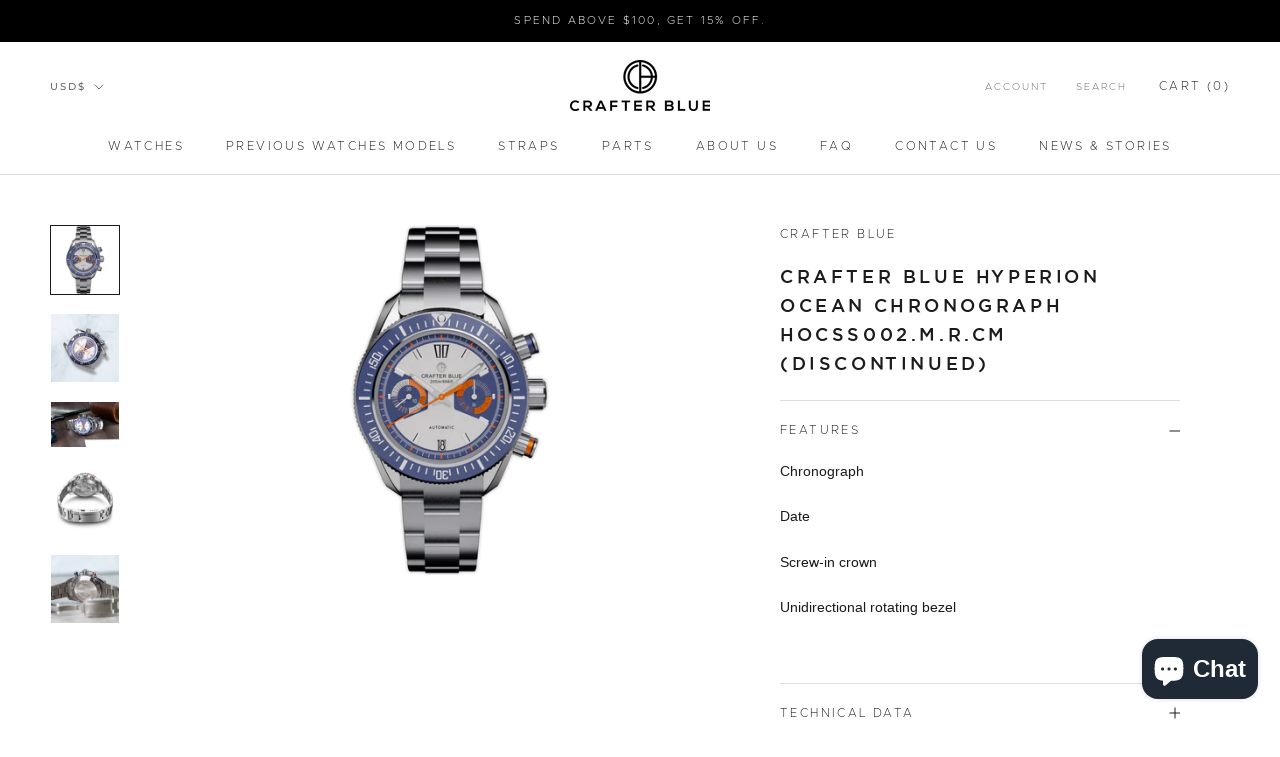

--- FILE ---
content_type: text/css
request_url: https://www.crafterblue.com/cdn/shop/t/19/assets/wave.scss.css?v=165437500382655369561729088774
body_size: -16
content:
@font-face{font-family:Gotham Light;src:url(//www.crafterblue.com/cdn/shop/t/19/assets/MetropolisExtraLight.otf?v=153362881450775649811729012423);font-weight:500}@font-face{font-family:Gotham Medium;src:url(//www.crafterblue.com/cdn/shop/t/19/assets/iCielGothamMedium.ttf?v=175795111394843708891729012423) format("truetype");font-weight:500}.Heading.u-h1,.Heading.u-h2,.Heading.u-h3{font-family:Gotham Medium,Montserrat,sans-serif}.Heading,.Heading.u-h4,.Heading.u-h5,.Heading.u-h6,.Heading.u-h7,.Heading.u-h8{font-family:Gotham Light,Montserrat,sans-serif}@media screen and (min-width: 641px){.Newsletter .Form__Submit{margin:0}}.no-text-shadow{text-shadow:none!important}.Footer .Linklist__Item--has-sublink .Link--level-1{display:block;font-weight:700;margin-bottom:8px}.Footer .Linklist__Item--has-sublink .Linklist__Sublinks{margin-bottom:28px}.Footer .Linklist__Item--has-sublink .Linklist__Sublinks .Linklist__Item{margin-bottom:12px}.Footer__Inner+.Footer__Aside{margin-top:24px}@media screen and (min-width: 641px){.Footer__Inner+.Footer__Aside{margin-top:24px}}@media screen and (min-width: 1140px){.Footer__Inner+.Footer__Aside{margin-top:24px}}.SectionHeader__MetafieldDescription{margin:20px auto}.SectionHeader__MetafieldDescription .Collapsible__Content.Rte{padding:12px 0 24px}.SectionHeader__MetafieldDescription .Collapsible__Inner{text-align:left}@media screen and (min-width: 1008px){.SectionHeader__Description,.SectionHeader__MetafieldDescription{max-width:800px}}.MegaMenu__Push--one-half{width:50%}.MegaMenu__Push--one-third{width:33.3333%}.MegaMenu__Push--one-quarter{width:25%}.MegaMenu__Push--shrink{padding-right:15px!important;padding-left:0!important}.MegaMenu__PushImageAdjusted,.SmallFeaturedCollections__PushImageAdjusted{background-size:cover;background-position:center;background-repeat:no-repeat}.SmallFeaturedCollections__Title{text-align:center}.CollectionMain .Linklist__Item.is-selected{padding-left:10px}.CollectionMain .Linklist__Item.is-selected:before{display:none}.CollectionMain button.filter-reset-button{margin-top:18px}.ProductMeta__MetafieldDescription{margin:20px 0}
/*# sourceMappingURL=/cdn/shop/t/19/assets/wave.scss.css.map?v=165437500382655369561729088774 */


--- FILE ---
content_type: text/javascript
request_url: https://www.crafterblue.com/cdn/shop/t/19/assets/custom.js?v=183944157590872491501729012423
body_size: -591
content:
//# sourceMappingURL=/cdn/shop/t/19/assets/custom.js.map?v=183944157590872491501729012423
